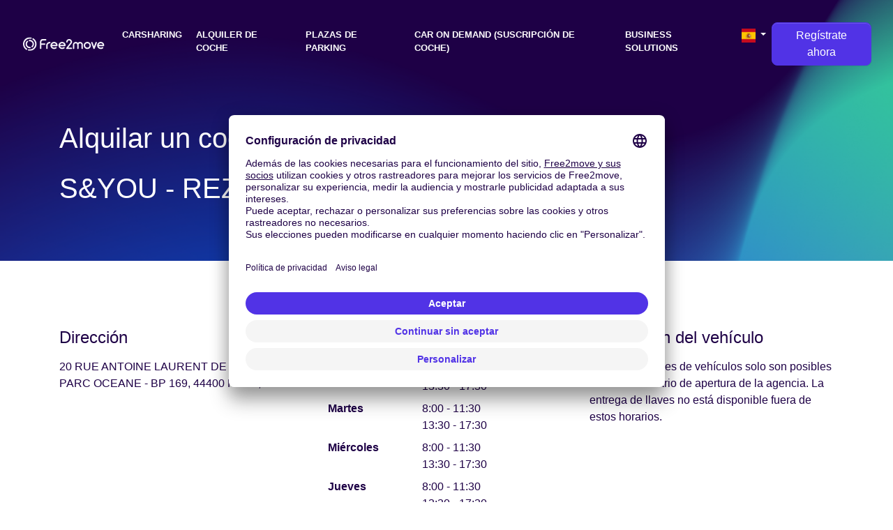

--- FILE ---
content_type: text/html; charset=utf-8
request_url: https://www.free2move.com/es-ES/car-rental-agencies/free-2-move-rent-psa-retail-france-reze-cedex-ds
body_size: 11690
content:
 <!DOCTYPE html> <html lang="es-ES"> <head> <script src="https://app.usercentrics.eu/browser-ui/latest/loader.js" defer="true" async="true" data-settings-id="q6vL_KT2u3vGux" id="usercentrics-cmp" mode="client"></script> <script defer="true" async="true" id="gtm-cmp" data-usercentrics="Google Tag Manager" innerhtml="(function(w, d, s, l, i) {
    w[l] = w[l] || [];
    w[l].push({
      &apos;gtm.start&apos;: new Date().getTime(),
      event: &apos;gtm.js&apos;,
    });
    var f = d.getElementsByTagName(s)[0],
      j = d.createElement(s),
      dl = l != &apos;dataLayer&apos; ? &apos;&amp;l=&apos; + l : &apos;&apos;;
    j.async = true;
    j.src = &apos;https://www.googletagmanager.com/gtm.js?id=&apos; + i + dl;
    f.parentNode.insertBefore(j, f);
  })(window, document, &apos;script&apos;, &apos;dataLayer&apos;, &apos;GTM-NF366VX&apos;);" type="text/plain">(function(w, d, s, l, i) {
    w[l] = w[l] || [];
    w[l].push({
      'gtm.start': new Date().getTime(),
      event: 'gtm.js',
    });
    var f = d.getElementsByTagName(s)[0],
      j = d.createElement(s),
      dl = l != 'dataLayer' ? '&l=' + l : '';
    j.async = true;
    j.src = 'https://www.googletagmanager.com/gtm.js?id=' + i + dl;
    f.parentNode.insertBefore(j, f);
  })(window, document, 'script', 'dataLayer', 'GTM-NF366VX');</script> <script>function gtag(){window.dataLayer.push(arguments)}window.dataLayer=window.dataLayer||[],gtag("consent","default",{ad_storage:"denied",ad_user_data:"denied",ad_personalization:"denied",analytics_storage:"denied"})</script> <title>S&amp;You - REZE CEDEX (D) Barato - Free2move</title> <base href="/"> <meta charset="utf-8"> <link href="/es-ES/car-rental-agencies/free-2-move-rent-psa-retail-france-reze-cedex-ds" rel="canonical"> <link href="/de-DE/car-rental-agencies/free-2-move-rent-psa-retail-france-reze-cedex-ds" rel="alternate" hreflang="de-DE"> <link href="/es-ES/car-rental-agencies/free-2-move-rent-psa-retail-france-reze-cedex-ds" rel="alternate" hreflang="es-ES"> <link href="/fr-FR/agences-location-voiture/free-2-move-rent-psa-retail-france-reze-cedex-ds" rel="alternate" hreflang="fr-FR"> <link href="/it-IT/car-rental-agencies/free-2-move-rent-psa-retail-france-reze-cedex-ds" rel="alternate" hreflang="it-IT"> <link href="/nl-NL/car-rental-agencies/free-2-move-rent-psa-retail-france-reze-cedex-ds" rel="alternate" hreflang="nl-NL"> <link href="/pt-PT/car-rental-agencies/free-2-move-rent-psa-retail-france-reze-cedex-ds" rel="alternate" hreflang="pt-PT"> <link href="/en-GB/car-rental-agencies/free-2-move-rent-psa-retail-france-reze-cedex-ds" rel="alternate" hreflang="en-GB"> <link href="/en-US/car-rental-agencies/free-2-move-rent-psa-retail-france-reze-cedex-ds" rel="alternate" hreflang="en-US"> <meta content="width=device-width,initial-scale=1,user-scalable=no" name="viewport"> <link href="index.css" rel="stylesheet"> <link href="/fonts/open-sans.css" rel="stylesheet"> <link href="https://use.fontawesome.com/releases/v5.9.0/css/all.css" rel="stylesheet"> <meta content="Reserva un coche de alquiler en S&amp;You - REZE CEDEX (D) en Free2move. Free2move Un servicio premium a precio Low cost ." name="description" data-hid="description"> <meta content="summary" name="twitter:card"> <meta content="@Free2Move" name="twitter:site"> <meta content="@Free2Move" name="twitter:creator"> <meta content="/es-ES/car-rental-agencies/free-2-move-rent-psa-retail-france-reze-cedex-ds" property="og:url"> <meta content="Reserva un coche de alquiler en S&amp;You - REZE CEDEX (D) en Free2move. Free2move Un servicio premium a precio Low cost ." property="og:description"> <meta content="S&amp;You - REZE CEDEX (D) Barato" property="og:title"> <meta content="website" property="og:type"> <meta content="https://www.free2move.com/share-fb.jpg" property="og:image"> <meta content="index" name="robots"> <link href="/api/media/20240712/Q0vOU7v7JAtW0KX_Lm52931tm5-FpJPchsx-bUGghuC6mHgmbaanpXGi5Iv5qFSZAKEuVK9OXOEzdqHRLaGQRE9gWCwZJnI_isVTQdHleZ1s1i4gU5XiEHOiHVnESNf3/apple-touch-icon.png?height=180&amp;width=180" rel="apple-touch-icon" sizes="180x180"> <link href="/api/media/20240712/Q0vOU7v7JAtW0KX_Lm52931tm5-FpJPchsx-bUGghuC6mHgmbaanpXGi5Iv5qFSZAKEuVK9OXOEzdqHRLaGQRE9gWCwZJnI_isVTQdHleZ1s1i4gU5XiEHOiHVnESNf3/apple-touch-icon.png?height=48&amp;width=48" rel="icon" sizes="48x48" type="image/png"> <link href="/api/media/20240712/Q0vOU7v7JAtW0KX_Lm52931tm5-FpJPchsx-bUGghuC6mHgmbaanpXGi5Iv5qFSZAKEuVK9OXOEzdqHRLaGQRE9gWCwZJnI_isVTQdHleZ1s1i4gU5XiEHOiHVnESNf3/apple-touch-icon.png?height=32&amp;width=32" rel="icon" sizes="32x32" type="image/png"> <link href="/api/media/20240712/Q0vOU7v7JAtW0KX_Lm52931tm5-FpJPchsx-bUGghuC6mHgmbaanpXGi5Iv5qFSZAKEuVK9OXOEzdqHRLaGQRE9gWCwZJnI_isVTQdHleZ1s1i4gU5XiEHOiHVnESNf3/apple-touch-icon.png?height=16&amp;width=16" rel="icon" sizes="16x16" type="image/png"> <link href="/site.webmanifest" rel="manifest"> <link href="/safari-pinned-tab.svg" rel="mask-icon" color="#1E0046"> <meta content="#ffffff" name="msapplication-TileColor"> <meta content="#ffffff" name="theme-color"> <meta content="3ZQh42DTxe4RDKFHBuyqjD5gZacyZBm3tryKFk-dSac" name="google-site-verification"> <meta content="l975ksnvrz25q97df8u7e57mfoj67r" name="facebook-domain-verification"> <script src="https://code.jquery.com/jquery-3.3.1.min.js" defer="defer"></script><script src="https://cdnjs.cloudflare.com/ajax/libs/popper.js/1.14.7/umd/popper.min.js" defer="defer"></script><script src="https://stackpath.bootstrapcdn.com/bootstrap/4.3.1/js/bootstrap.min.js" defer="defer"></script><script src="[data-uri]" defer="defer"></script><script src="https://cdnjs.cloudflare.com/ajax/libs/axios/0.19.0/axios.min.js" defer="defer"></script><script src="https://cdn.jsdelivr.net/npm/vue@2.6.10/dist/vue.min.js" defer="defer"></script><script src="nav-item-user.js" defer="defer"></script><script src="dev.js" defer="defer"></script><script src="https://cdn.jsdelivr.net/npm/vue-phone-number-input@1.0.10/dist/vue-phone-number-input.umd.min.js" defer="defer"></script><script src="form-lead.js?ver=12.1828.0-0" defer="defer"></script><script src="default-footer.js" defer="defer"></script><script src="download-user-data.js" defer="defer"></script><script src="delete-account.js" defer="defer"></script></head> <body> <header class="pt-4 bg-wave false"> <nav class="navbar navbar-expand-lg"> <div class="container-fluid"> <a href="/es-ES/" class="navbar-brand f2m-logo"> <img alt="Free2move logo" src="logo.svg" width="120" class="d-lg-block d-none"> <img alt="Free2move logo" src="logo.svg" width="150" class="d-block d-lg-none"> </a> <button class="text-white bg-transparent collapsed navbar-toggler" data-target="#navbarsExampleDefault" data-toggle="collapse" aria-controls="navbarsExampleDefault" aria-expanded="false" aria-label="Toggle navigation" type="button"> <i class="fas fa-bars"></i> <i class="fas fa-times"></i> </button> <div class="collapse justify-content-end navbar-collapse text-right text-lg-left" id="navbarsExampleDefault"> <ul class="navbar-nav" style="font-size:.8rem"> <li class="text-uppercase mr-1 nav-item"> <a href="/es-ES/free-floating-car-sharing" class="text-white font-weight-bold nav-link">Carsharing</a> </li> <li class="text-uppercase mr-1 nav-item"> <a href="/es-ES/alquiler-de-coches" class="text-white font-weight-bold nav-link">Alquiler de coche</a> </li> <li class="text-uppercase mr-1 nav-item"> <a href="/es-ES/parking-lot" class="text-white font-weight-bold nav-link">Plazas de parking</a> </li> <li class="text-uppercase mr-1 nav-item"> <a href="/es-ES/car-on-demand" class="text-white font-weight-bold nav-link">Car on demand (suscripci&#xF3;n de coche)</a> </li> <li class="text-uppercase mr-1 nav-item"> <a href="/es-ES/business-solutions" class="text-white font-weight-bold nav-link">Business solutions</a> </li> <li class="nav-item d-inline dropdown"> <a href="#" class="text-white nav-link dropdown-toggle" data-toggle="dropdown" aria-expanded="false" aria-haspopup="true" id="dropdown-default-language"> <img alt="ES" src="/api/countries/ES/flag.png?width=20&amp;height=20" loading="lazy"> </a> <div class="dropdown-menu dropdown-menu-right" aria-labelledby="dropdown-default-language"> <a href="/de-DE/car-rental-agencies/free-2-move-rent-psa-retail-france-reze-cedex-ds" class="dropdown-item"> <img alt="de-DE" src="/api/countries/DE/flag.png?width=20&amp;height=20" loading="lazy"> Deutschland </a> <a href="/es-ES/car-rental-agencies/free-2-move-rent-psa-retail-france-reze-cedex-ds" class="dropdown-item"> <img alt="es-ES" src="/api/countries/ES/flag.png?width=20&amp;height=20" loading="lazy"> Espa&#xF1;a </a> <a href="/fr-FR/agences-location-voiture/free-2-move-rent-psa-retail-france-reze-cedex-ds" class="dropdown-item"> <img alt="fr-FR" src="/api/countries/FR/flag.png?width=20&amp;height=20" loading="lazy"> France </a> <a href="/it-IT/car-rental-agencies/free-2-move-rent-psa-retail-france-reze-cedex-ds" class="dropdown-item"> <img alt="it-IT" src="/api/countries/IT/flag.png?width=20&amp;height=20" loading="lazy"> Italia </a> <a href="/nl-NL/car-rental-agencies/free-2-move-rent-psa-retail-france-reze-cedex-ds" class="dropdown-item"> <img alt="nl-NL" src="/api/countries/NL/flag.png?width=20&amp;height=20" loading="lazy"> Nederland </a> <a href="/pt-PT/car-rental-agencies/free-2-move-rent-psa-retail-france-reze-cedex-ds" class="dropdown-item"> <img alt="pt-PT" src="/api/countries/PT/flag.png?width=20&amp;height=20" loading="lazy"> Portugal </a> <a href="/en-GB/car-rental-agencies/free-2-move-rent-psa-retail-france-reze-cedex-ds" class="dropdown-item"> <img alt="en-GB" src="/api/countries/GB/flag.png?width=20&amp;height=20" loading="lazy"> United Kingdom </a> <a href="/en-US/car-rental-agencies/free-2-move-rent-psa-retail-france-reze-cedex-ds" class="dropdown-item"> <img alt="en-US" src="/api/countries/US/flag.png?width=20&amp;height=20" loading="lazy"> United States </a> </div> </li> <li class="nav-item d-inline dropdown" style="border-bottom:none"> <a href="/customer/registration/?locale=es_ES" class="btn-primary btn btn-cta btn-rounded"> Reg&#xED;strate ahora </a> </li> </ul> </div> </div> </nav> <div class="pt-4"> <section class="text-white bg-transparent px-5 py-5"> <div class="container"> <div class="row"> <div class="mb-4 col-lg-6"> <h1> <span class="mb-4 d-block fs-5">Alquilar un coche en</span> <span class="text-uppercase d-block">S&amp;You - REZE CEDEX (D)</span> </h1> </div> <div class="col-lg-6"> <div class="widget-wrapper" id="rent-form-widget"></div> </div> </div> </div> <script src="https://www.free2move.com/rent/form-widget-v2/rent-form-widget.js"></script> <script>FormWidget.mountFormWidget("#rent-form-widget",{theme:"default",currency:"EUR",country:"ES",language:"es","from-spot-id":"5bec8a2effdc7c000b447b93","from-spot-source":"rent-agency","to-spot-source":"rent-agency","form-target":"_parent",fromDate:"2026-02-16",toDate:"2026-02-20",fromTime:"08:00",toTime:"08:00"})</script> <style>.widget-wrapper .\@7xl\:mb-0{margin-bottom:calc(var(--spacing) * 0)!important}.widget-wrapper .\@7xl\:place-content-end{margin-top:20px!important}.widget-wrapper figure{margin:0}.widget-wrapper .ct-day-controls__wrapper,.widget-wrapper .ct-day-selection__names{color:#000!important}.bg-cotton{background-color:#fafafa}img{display:inline!important}.language-selector,[class*=language]{display:inline-flex!important;flex-direction:row!important;align-items:center!important}.breadcrumb-item a,.breadcrumb-item.active{color:#b2b5d8}.card{--tw-shadow:0 10px 40px -3px #1e00461a,0 4px 6px -4px #1e00461a;--tw-shadow-colored:0 10px 40px -3px var(--tw-shadow-color),0 4px 6px -4px var(--tw-shadow-color);box-shadow:var(--tw-ring-offset-shadow,0 0 #0000),var(--tw-ring-shadow,0 0 #0000),var(--tw-shadow)}</style> </section> </div> </header> <section class="bg-white py-6"> <div class="container"> <div class="row"> <div class="mb-5 col-md-4 mb-md-0"> <h3 class="mb-3 h4 text-secondary">Direcci&#xF3;n</h3> <address class="mb-0">20 RUE ANTOINE LAURENT DE LAVOISIER, PARC OCEANE - BP 169, 44400 REZE, FR</address> </div> <div class="mb-5 col-md-4 mb-md-0"> <div id="opening-times"> <h3 class="mb-3 h4 text-secondary">Horario de apertura</h3> <table class="mb-0 table table-borderless table-sm"> <tbody> <tr> <td class="font-weight-bold pr-3 text-capitalize" style="width:40%">lunes</td> <td class="pl-0"> <ul class="list-unstyled m-0"> <li class="d-inline"> 8:00 - 11:30<br> </li> <li class="d-inline"> 13:30 - 17:30 </li> </ul> </td> </tr> <tr> <td class="font-weight-bold pr-3 text-capitalize" style="width:40%">martes</td> <td class="pl-0"> <ul class="list-unstyled m-0"> <li class="d-inline"> 8:00 - 11:30<br> </li> <li class="d-inline"> 13:30 - 17:30 </li> </ul> </td> </tr> <tr> <td class="font-weight-bold pr-3 text-capitalize" style="width:40%">mi&#xE9;rcoles</td> <td class="pl-0"> <ul class="list-unstyled m-0"> <li class="d-inline"> 8:00 - 11:30<br> </li> <li class="d-inline"> 13:30 - 17:30 </li> </ul> </td> </tr> <tr> <td class="font-weight-bold pr-3 text-capitalize" style="width:40%">jueves</td> <td class="pl-0"> <ul class="list-unstyled m-0"> <li class="d-inline"> 8:00 - 11:30<br> </li> <li class="d-inline"> 13:30 - 17:30 </li> </ul> </td> </tr> <tr> <td class="font-weight-bold pr-3 text-capitalize" style="width:40%">viernes</td> <td class="pl-0"> <ul class="list-unstyled m-0"> <li class="d-inline"> 8:00 - 11:30<br> </li> <li class="d-inline"> 13:30 - 17:00 </li> </ul> </td> </tr> </tbody> </table> </div> </div> <div class="col-md-4"> <h3 class="mb-3 h4 text-secondary">Devoluci&#xF3;n del veh&#xED;culo</h3> <p> Las devoluciones de veh&#xED;culos solo son posibles durante el horario de apertura de la agencia. La entrega de llaves no est&#xE1; disponible fuera de estos horarios. </p> </div> </div> </div> </section> <div class="rounded border overflow-hidden" id="map" style="width:100%;min-height:300px;height:400px"></div> <link href="https://unpkg.com/leaflet@1.3.1/dist/leaflet.css" rel="stylesheet"> <script src="https://unpkg.com/leaflet@1.3.1/dist/leaflet.js"></script> <script>!function(o){var a=o.map("map",{center:[47.157068,-1.542313],zoom:15,minZoom:2,maxZoom:20,scrollWheelZoom:!1});o.tileLayer("https://{s}.basemaps.cartocdn.com/rastertiles/voyager/{z}/{x}/{y}{r}.png",{attribution:'&copy; <a href="https://www.openstreetmap.org/copyright">OpenStreetMap</a> contributors &copy; <a href="https://carto.com/attributions">CARTO</a>'}).addTo(a);var e=o.icon({iconUrl:"/api/media/map-markers/car-range-family.png?height=50&colorize="+encodeURIComponent("#5133E6"),iconRetinaUrl:"/api/media/map-markers/car-range-family.png?height=100&colorize="+encodeURIComponent("#5133E6"),iconSize:[40,50],iconAnchor:[20,50],popupAnchor:[0,-50]});o.marker([47.157068,-1.542313],{icon:e}).addTo(a)}(L)</script> <section class="py-6 bg-cotton"> <div class="container"> <div class="row"> <div class="text-center col-md-4 mb-4 mb-md-0"> <img alt="Insurance icon" src="./icon-insurance.svg" width="75"> <h3 class="mb-3 text-secondary h5">Seguro incluido</h3> <p class="mb-0">Conduce con tranquilidad. El seguro de responsabilidad civil est&#xE1; incluido en todos nuestros alquileres para protegerte en la carretera.</p> </div> <div class="text-center col-md-4 mb-4 mb-md-0"> <img alt="Support icon" src="./icon-customer-support.svg" width="75"> <h3 class="mb-3 text-secondary h5">Asistencia 24/7</h3> <p class="mb-0">&#xBF;Problemas en la carretera? Nuestro servicio de asistencia est&#xE1; disponible en cualquier momento para garantizar un viaje sin interrupciones.</p> </div> <div class="text-center col-md-4 mb-4 mb-md-0"> <img alt="Car icon" src="./icon-van.svg" width="75"> <h3 class="mb-3 text-secondary h5">Una amplia gama de veh&#xED;culos</h3> <p class="mb-0">Desde coches urbanos econ&#xF3;micos hasta SUV y furgonetas familiares, encuentra el veh&#xED;culo perfectamente adaptado a tus necesidades.</p> </div> </div> </div> </section> <section class="bg-white py-6 text-black"> <div class="container"> <table class="table table-borderless" style="background:0 0"> <tbody> <tr> <td class="text-center" style="width:50px"> <i class="fas fa-road"></i> </td> <td> Pack additional mileage (150KM) | Pack additional mileage (400KM) | Pack additional mileage (50KM) </td> </tr> <tr> <td class="text-center" style="width:50px"> <i class="fas fa-tools"></i> </td> <td> Asiento de veh&#xED;culo | Porta bicicletas | Asiento elevado | GPS | Kit de Movimiento | Caja de Techo | Barras de techo | Barras portaesqu&#xED;es | Cadenas | Gancho del remolque | Cadenas para nieve </td> </tr> <tr> <td class="text-center" style="width:50px"> <i class="fas fa-receipt"></i> </td> <td> Leaving the national territory | Outside of the agency vehicle delivery </td> </tr> <tr> <td class="text-center" style="width:50px"> <i class="fas fa-star"></i> </td> <td> VIP departure. | Shuttle | Unrestricted fuel </td> </tr> </tbody> </table> </div> </section> <script type="application/ld+json"> {
  "@context": "https://schema.org",
  "@type": "FAQPage",
  "mainEntity": [
    
    {
      "@type": "Question",
      "name": "¿Es posible alquilar un vehículo por un período prolongado en REZE ?",
      "acceptedAnswer": {
        "@type": "Answer",
        "text": "Alquilar un vehículo por un período prolongado en REZE es fácil. Simplemente ingrese sus fechas de alquiler deseadas junto con sus ubicaciones de recogida y devolución en nuestra plataforma."
      }
    },
    
    {
      "@type": "Question",
      "name": "¿Qué seguro se incluye con mi alquiler en REZE ?",
      "acceptedAnswer": {
        "@type": "Answer",
        "text": "Para conducir con tranquilidad, su tarifa de alquiler en REZE incluye automáticamente responsabilidad civil, cobertura de daños y asistencia 24/7. Si desea viajar con aún más tranquilidad, puede optar por protecciones adicionales para reducir el monto de su deducible."
      }
    },
    
    {
      "@type": "Question",
      "name": "¿Es posible añadir un conductor adicional ?",
      "acceptedAnswer": {
        "@type": "Answer",
        "text": "Sí, puede compartir la conducción durante su alquiler en REZE. Si bien el titular de la cuenta de Free2move sigue siendo el signatario obligatorio del contrato, se puede agregar un segundo conductor contactando al servicio al cliente o directamente en la agencia. Tenga en cuenta que cada conductor debe tener al menos 21 años y haber tenido una licencia de conducir válida durante más de 2 años."
      }
    },
    
    {
      "@type": "Question",
      "name": "¿Cuáles son los requisitos de edad para alquilar un coche en REZE ?",
      "acceptedAnswer": {
        "@type": "Answer",
        "text": "Para alquilar un vehículo en Free2move en REZE, debe tener al menos 21 años y poseer un permiso de conducir válido durante un mínimo de 2 años. Tenga en cuenta que el acceso a ciertas categorías de vehículos puede requerir un período de tenencia del permiso más largo y que pueden aplicarse tarifas de &#39;conductor joven&#39;, dependiendo de su perfil."
      }
    },
    
    {
      "@type": "Question",
      "name": "¿Cómo modificar, ampliar o cancelar mi alquiler ?",
      "acceptedAnswer": {
        "@type": "Answer",
        "text": "Mantiene una flexibilidad total en su alquiler de coches en REZE. Ya sea que desee ajustar sus fechas, extender su estadía o cancelar su alquiler, simplemente inicie sesión en su área de cliente en nuestro sitio web para administrar su reserva en unos pocos clics."
      }
    },
    
    {
      "@type": "Question",
      "name": "¿Qué documentos se requieren para alquilar un vehículo en REZE ?",
      "acceptedAnswer": {
        "@type": "Answer",
        "text": "Para recoger su vehículo Free2move, deberá presentar los siguientes documentos originales: un permiso de conducir válido, un documento de identidad y una tarjeta de crédito a nombre del conductor principal. Las condiciones específicas completas se pueden ver de manera transparente antes de confirmar su reserva en línea."
      }
    }
    
  ]
} </script> <section class="text-white bg-wave py-6"> <div class="container"> <h2 class="text-center mb-5">Preguntas frecuentes</h2> <div id="accordion"> <div class="mb-0 border-left-0 border-right-0 border-top-0 rounded-0 border-bottom"> <div class="border-0 p-0" id="heading-faq-long-rent"> <button class="text-white font-weight-bold align-items-center btn btn-link collapsed d-flex justify-content-between px-0 py-4 shadow-none text-decoration-none text-left w-100" data-target="#collapse-faq-long-rent" data-toggle="collapse" aria-controls="collapse-faq-long-rent" aria-expanded="false"> <span>&#xBF;Es posible alquilar un veh&#xED;culo por un per&#xED;odo prolongado en REZE ?</span> <i class="fas fa-chevron-down faq-chevron"></i> </button> </div> <div class="collapse" id="collapse-faq-long-rent" aria-labelledby="heading-faq-long-rent" data-parent="#accordion"> <div class="card-body pb-4 pt-0 px-0 text-left"> <p> Alquilar un veh&#xED;culo por un per&#xED;odo prolongado en REZE es f&#xE1;cil. Simplemente ingrese sus fechas de alquiler deseadas junto con sus ubicaciones de recogida y devoluci&#xF3;n en nuestra plataforma. </p> </div> </div> </div> <div class="mb-0 border-left-0 border-right-0 border-top-0 rounded-0 border-bottom"> <div class="border-0 p-0" id="heading-faq-included-insurance"> <button class="text-white font-weight-bold align-items-center btn btn-link collapsed d-flex justify-content-between px-0 py-4 shadow-none text-decoration-none text-left w-100" data-target="#collapse-faq-included-insurance" data-toggle="collapse" aria-controls="collapse-faq-included-insurance" aria-expanded="false"> <span>&#xBF;Qu&#xE9; seguro se incluye con mi alquiler en REZE ?</span> <i class="fas fa-chevron-down faq-chevron"></i> </button> </div> <div class="collapse" id="collapse-faq-included-insurance" aria-labelledby="heading-faq-included-insurance" data-parent="#accordion"> <div class="card-body pb-4 pt-0 px-0 text-left"> <p> Para conducir con tranquilidad, su tarifa de alquiler en REZE incluye autom&#xE1;ticamente responsabilidad civil, cobertura de da&#xF1;os y asistencia 24/7. Si desea viajar con a&#xFA;n m&#xE1;s tranquilidad, puede optar por protecciones adicionales para reducir el monto de su deducible. </p> </div> </div> </div> <div class="mb-0 border-left-0 border-right-0 border-top-0 rounded-0 border-bottom"> <div class="border-0 p-0" id="heading-faq-additional-driver"> <button class="text-white font-weight-bold align-items-center btn btn-link collapsed d-flex justify-content-between px-0 py-4 shadow-none text-decoration-none text-left w-100" data-target="#collapse-faq-additional-driver" data-toggle="collapse" aria-controls="collapse-faq-additional-driver" aria-expanded="false"> <span>&#xBF;Es posible a&#xF1;adir un conductor adicional ?</span> <i class="fas fa-chevron-down faq-chevron"></i> </button> </div> <div class="collapse" id="collapse-faq-additional-driver" aria-labelledby="heading-faq-additional-driver" data-parent="#accordion"> <div class="card-body pb-4 pt-0 px-0 text-left"> <p> S&#xED;, puede compartir la conducci&#xF3;n durante su alquiler en REZE. Si bien el titular de la cuenta de Free2move sigue siendo el signatario obligatorio del contrato, se puede agregar un segundo conductor contactando al servicio al cliente o directamente en la agencia. Tenga en cuenta que cada conductor debe tener al menos 21 a&#xF1;os y haber tenido una licencia de conducir v&#xE1;lida durante m&#xE1;s de 2 a&#xF1;os. </p> </div> </div> </div> <div class="mb-0 border-left-0 border-right-0 border-top-0 rounded-0 border-bottom"> <div class="border-0 p-0" id="heading-faq-condition"> <button class="text-white font-weight-bold align-items-center btn btn-link collapsed d-flex justify-content-between px-0 py-4 shadow-none text-decoration-none text-left w-100" data-target="#collapse-faq-condition" data-toggle="collapse" aria-controls="collapse-faq-condition" aria-expanded="false"> <span>&#xBF;Cu&#xE1;les son los requisitos de edad para alquilar un coche en REZE ?</span> <i class="fas fa-chevron-down faq-chevron"></i> </button> </div> <div class="collapse" id="collapse-faq-condition" aria-labelledby="heading-faq-condition" data-parent="#accordion"> <div class="card-body pb-4 pt-0 px-0 text-left"> <p> Para alquilar un veh&#xED;culo en Free2move en REZE, debe tener al menos 21 a&#xF1;os y poseer un permiso de conducir v&#xE1;lido durante un m&#xED;nimo de 2 a&#xF1;os. Tenga en cuenta que el acceso a ciertas categor&#xED;as de veh&#xED;culos puede requerir un per&#xED;odo de tenencia del permiso m&#xE1;s largo y que pueden aplicarse tarifas de &apos;conductor joven&apos;, dependiendo de su perfil. </p> </div> </div> </div> <div class="mb-0 border-left-0 border-right-0 border-top-0 rounded-0 border-bottom"> <div class="border-0 p-0" id="heading-faq-edit-rental"> <button class="text-white font-weight-bold align-items-center btn btn-link collapsed d-flex justify-content-between px-0 py-4 shadow-none text-decoration-none text-left w-100" data-target="#collapse-faq-edit-rental" data-toggle="collapse" aria-controls="collapse-faq-edit-rental" aria-expanded="false"> <span>&#xBF;C&#xF3;mo modificar, ampliar o cancelar mi alquiler ?</span> <i class="fas fa-chevron-down faq-chevron"></i> </button> </div> <div class="collapse" id="collapse-faq-edit-rental" aria-labelledby="heading-faq-edit-rental" data-parent="#accordion"> <div class="card-body pb-4 pt-0 px-0 text-left"> <p> Mantiene una flexibilidad total en su alquiler de coches en REZE. Ya sea que desee ajustar sus fechas, extender su estad&#xED;a o cancelar su alquiler, simplemente inicie sesi&#xF3;n en su &#xE1;rea de cliente en nuestro sitio web para administrar su reserva en unos pocos clics. </p> </div> </div> </div> <div class="mb-0 border-left-0 border-right-0 border-top-0 rounded-0 border-bottom-0"> <div class="border-0 p-0" id="heading-faq-documents"> <button class="text-white font-weight-bold align-items-center btn btn-link collapsed d-flex justify-content-between px-0 py-4 shadow-none text-decoration-none text-left w-100" data-target="#collapse-faq-documents" data-toggle="collapse" aria-controls="collapse-faq-documents" aria-expanded="false"> <span>&#xBF;Qu&#xE9; documentos se requieren para alquilar un veh&#xED;culo en REZE ?</span> <i class="fas fa-chevron-down faq-chevron"></i> </button> </div> <div class="collapse" id="collapse-faq-documents" aria-labelledby="heading-faq-documents" data-parent="#accordion"> <div class="card-body pb-4 pt-0 px-0 text-left"> <p> Para recoger su veh&#xED;culo Free2move, deber&#xE1; presentar los siguientes documentos originales: un permiso de conducir v&#xE1;lido, un documento de identidad y una tarjeta de cr&#xE9;dito a nombre del conductor principal. Las condiciones espec&#xED;ficas completas se pueden ver de manera transparente antes de confirmar su reserva en l&#xED;nea. </p> </div> </div> </div> </div> </div> <style>.collapsed .faq-chevron{transform:rotate(0);transition:transform .3s ease}.faq-chevron{transform:rotate(180deg);transition:transform .3s ease}</style> </section> <script type="application/ld+json">{"@context":"http://schema.org","@type":"WebSite","url":"https://www.free2move.com/","name":"Free2move","publisher":{"@type":"Organization","name":"Free2Move"}}</script> <script type="application/ld+json">{"@context":"https://schema.org","@type":"AutoRental","@id":"AutoRental","image":["https://www.free2move.com/apple-touch-icon.png"],"name":"Free2move Rent - S&You - REZE CEDEX (D)","telephone":"+33176350640","priceRange":"$","address":{"@type":"PostalAddress","addressLocality":"REZE","addressCountry":"FR","postalCode":"44400","streetAddress":"20 RUE ANTOINE LAURENT DE LAVOISIER","addressRegion":"FR-44"},"geo":{"@type":"GeoCoordinates","latitude":"47.157068","longitude":"-1.542313"},"url":"https://www.free2move.com/es-ES/car-rental-agencies/free-2-move-rent-psa-retail-france-reze-cedex-ds","openingHoursSpecification":[{"@type":"OpeningHoursSpecification","dayOfWeek":"$__parent","opens":"00:33","closes":"00:33"},{},{"@type":"OpeningHoursSpecification","dayOfWeek":"$__parent","opens":"00:33","closes":"00:33"},{"@type":"OpeningHoursSpecification","dayOfWeek":"$__","opens":"00:33","closes":"00:33"},{"@type":"OpeningHoursSpecification","dayOfWeek":"_doc","opens":"00:33","closes":"00:33"},{"@type":"OpeningHoursSpecification","dayOfWeek":"_doc","opens":"00:33","closes":"00:33"},{"@type":"OpeningHoursSpecification","dayOfWeek":"_doc","opens":"00:33","closes":"00:33"},{"@type":"OpeningHoursSpecification","dayOfWeek":"_doc","opens":"00:33","closes":"00:33"},{"@type":"OpeningHoursSpecification","dayOfWeek":"_doc","opens":"00:33","closes":"00:33"},{"@type":"OpeningHoursSpecification","dayOfWeek":"_doc","opens":"00:33","closes":"00:33"},{"@type":"OpeningHoursSpecification","dayOfWeek":"_doc","opens":"00:33","closes":"00:33"}]}</script> <ol class="text-white bg-dark breadcrumb m-0 px-4 rounded-0"> <li class="breadcrumb-item" title="Recepci&#xF3;n"> <a href="/es-ES/">Recepci&#xF3;n</a> </li> <li class="breadcrumb-item active" title="S&amp;You - REZE CEDEX (D)" aria-current="page"> S&amp;You - REZE CEDEX (D) </li> </ol> <script type="application/ld+json">{"@context":"http://schema.org","@type":"BreadcrumbList","itemListElement":[{"@type":"ListItem","position":1,"name":"Recepción","item":"https://www.free2move.com/es-ES/"},{"@type":"ListItem","position":2,"name":"S&You - REZE CEDEX (D)","item":"https://www.free2move.com/es-ES/car-rental-agencies/free-2-move-rent-psa-retail-france-reze-cedex-ds"}]}</script> <footer xmlns:v-on="http://www.w3.org/1999/xhtml"> <section class="text-white bg-dark py-4"> <div class="px-3"> <div class="container-fluid"> <div class="row"> <div class="mb-3 col-md-4 mb-0-md"> <div> <p class="text-center lead text-md-left">Suscr&#xED;bete a nuestro bolet&#xED;n de noticias:</p> <form class="align-items-start form-row justify-content-center justify-content-md-start" v-on:submit.prevent="() =&gt; submit(true)" data-language="es" data-campaign-name="newsletter" data-country="ES" form-lead v-cloak> <div class="col-auto"> <div class="mr-2 input-group"> <div class="input-group-prepend"> <label class="input-group-text" for="nl-email"><i class="fas fa-envelope"></i></label> </div> <input class="form-control form-control-lg" id="nl-email" required v-model="email" placeholder="Tu email" type="email"> </div> </div> <div class="col-auto"> <button class="btn-primary btn btn-lg" type="submit" :disabled="submitting"> <i class="fas fa-spin fa-spinner" v-if="submitting"></i> Registrarse </button> </div> <small class="text-white form-text mt-3 p-1 rounded" v-if="!submitting &amp;&amp; submittedWithSuccess"> Suscripci&#xF3;n al newsletter realizada con &#xE9;xito &#x1F44D; </small> <small class="bg-white form-text mt-3 p-1 rounded text-danger" v-if="!submitting &amp;&amp; submittedWithError"> Se produjo un error al suscribirse al bolet&#xED;n, por favor int&#xE9;ntelo de nuevo m&#xE1;s tarde &#x1F615;. </small> </form> <a href="javaScript:void(0);" class="text-white btn-sm btn btn-link" data-toggle="modal" data-target="#privacy-policy"> INFORMACI&#xD3;N SOBRE EL TRATAMIENTO DE TUS DATOS PERSONALES </a> </div> </div> <div class="col-md-6 offset-md-2"> <ul class="text-center list-inline text-md-right"> <li class="list-inline-item"> <a href="https://business.facebook.com/free2moveUSA/" class="text-white align-items-center d-flex text-decoration-none justify-content-center rounded-circle bg-facebook" target="_blank" aria-label="Facebook" style="width:40px;height:40px"> <i class="fa-lg fab fa-facebook-f"></i> </a> </li> <li class="list-inline-item"> <a href="https://www.linkedin.com/company/free2move" class="text-white align-items-center d-flex text-decoration-none justify-content-center rounded-circle bg-linkedin" target="_blank" aria-label="Linkedin" style="width:40px;height:40px"> <i class="fa-lg fab fa-linkedin-in"></i> </a> </li> <li class="list-inline-item"> <a href="https://www.instagram.com/free2move.es/" class="text-white align-items-center d-flex text-decoration-none justify-content-center rounded-circle bg-instagram" target="_blank" aria-label="Instagram" style="width:40px;height:40px"> <i class="fa-lg fab fa-instagram"></i> </a> </li> </ul> <ul class="mb-0 list-inline text-center text-md-right"> <li class="list-inline-item"> <a href="https://fr2.mv/app-android-vfzxj4" target="_blank" data-tracked-original-link="https://play.google.com/store/apps/details?id=com.free2move.app" data-tracked-slug="app-android-vfzxj4"> <img alt="Free2Move GooglePlay" src="google-play-en.png" loading="lazy" class="img-fluid" width="130"> </a> </li> <li class="list-inline-item"> <a href="https://fr2.mv/app-ios-jfn9lj" target="_blank" data-tracked-original-link="https://apps.apple.com/fr/app/id1497508380" data-tracked-slug="app-ios-jfn9lj"> <img alt="Free2Move AppStore" src="app-store-en.png" loading="lazy" class="img-fluid" width="130"> </a> </li> </ul> </div> </div> </div> </div> </section> <section class="bg-primary"> <div class="container-fluid" id="footer" footer> <nav class="navbar navbar-expand-md"> <a href="/es-ES/" class="navbar-brand"> <img alt="Free2move logo" src="logo.svg" height="20"> </a> <button class="text-white bg-transparent collapsed navbar-toggler" data-target="#navbarFooter" data-toggle="collapse" aria-controls="navbarFooter" aria-expanded="false" aria-label="Toggle navigation" type="button" style="outline:0"> <i class="fas fa-bars"></i> <i class="fas fa-times"></i> </button> <div class="collapse justify-content-end navbar-collapse text-right front-responsive-rent-footer text-md-left" id="navbarFooter"> <ul class="text-uppercase navbar-nav" style="font-size:.8rem"> <li class="nav-item mr-1"> <a href="/es-ES/support" class="text-white font-weight-bold nav-link">Ayuda</a> </li> <li class="nav-item mr-1"> <a href="/es-ES/aviso-legal-y-terminos" class="text-white font-weight-bold nav-link">Aviso legal y T&#xE9;rminos</a> </li> <li class="nav-item mr-1"> <a href="/es-ES/blog" class="text-white font-weight-bold nav-link">Blog</a> </li> <li class="nav-item mr-1"> <a href="/es-ES/prensa" class="text-white font-weight-bold nav-link">Prensa</a> </li> <li class="nav-item mr-1"> <a href="https://jobs.free2move.com" class="text-white font-weight-bold nav-link" target="_blank">Ofertas de trabajo</a> </li> <li class="nav-item mr-1"> <a href="https://www.free2move.com/api/media/20240724/IECmEpMtxE4G19ahuH45R_kGpJPHny6kdD6lt3AqVx3CFIWhVe_PhYESTybCkcbo4a0xf2HjPMr_isQvIN0uXxz4m56nrYFQSrTeRdLA3NqZu_lmZA8ArRw18s0cuh9l/privacy-policy-f-2-m-sn-04-2023-en-docx-1-1.pdf" class="text-white font-weight-bold nav-link" target="_blank">Politica de privacidad</a> </li> <li class="nav-item mr-1"> <a href="javascript:UC_UI.showFirstLayer()" class="text-white font-weight-bold nav-link">Configuraci&#xF3;n de cookies</a> </li> <li class="nav-item mr-1"> <a href="/de/en/free2move-accessibility-statement/" class="text-white font-weight-bold nav-link">Accessibility statement</a> </li> </ul> </div> </nav> </div> </section> <section class="bg-dark bg-logo py-5" style="font-size:.8rem"> <div class="px-3"> <div class="container-fluid"> <div class="row"> <div class="mb-4 mb-md-0 col-md-3"> <div class="text-white text-uppercase h4 mb-3 text-primary">Plazas de parking</div> <div class="d-flex flex-column"> <div class="flex-fill"> <a href="/es-ES/estacionamiento-barato-aeropuerto" class="text-white font-weight-bold text-uppercase"> Reserva tu parking </a> <ul class="list-unstyled"> <li class="menu-item"> <a href="/es-ES/parkings/aeropuerto-madrid-barajas" class="text-white small" title="Parking Aeropuerto Madrid-Barajas"> Parking Aeropuerto Madrid-Barajas </a> </li> <li class="menu-item"> <a href="/es-ES/parkings/aeropuerto-barcelona" class="text-white small" title="Parking Aeropuerto Barcelona"> Parking Aeropuerto Barcelona </a> </li> <li class="menu-item"> <a href="/es-ES/parkings/aeropuerto-palma-de-mallorca" class="text-white small" title="Parking Aeropuerto Palma de Mallorca"> Parking Aeropuerto Palma de Mallorca </a> </li> <li class="menu-item"> <a href="/es-ES/parkings/parking-aeropuerto-malaga" class="text-white small" title="Parking Aeropuerto Malaga"> Parking Aeropuerto Malaga </a> </li> <li class="menu-item"> <a href="/es-ES/parkings/parking-aeropuerto-alicante" class="text-white small" title="Parking Aeropuerto Alicante"> Parking Aeropuerto Alicante </a> </li> <li class="menu-item"> <a href="/es-ES/parkings/parking-aeropuerto-ibiza" class="text-white small" title="Parking Aeropuerto Ibiza"> Parking Aeropuerto Ibiza </a> </li> <li class="menu-item"> <a href="/es-ES/parkings/parking-aeropuerto-valencia" class="text-white small" title="Parking Aeropuerto Valencia"> Parking Aeropuerto Valencia </a> </li> <li class="menu-item"> <a href="/es-ES/parkings/parking-aeropuerto-sevilla" class="text-white small" title="Parking Aeropuerto Sevilla"> Parking Aeropuerto Sevilla </a> </li> <li class="menu-item"> <a href="/es-ES/parkings/parking-aeropuerto-bilbao" class="text-white small" title="Parking Aeropuerto Bilbao"> Parking Aeropuerto Bilbao </a> </li> </ul> </div> </div> </div> <div class="mb-4 mb-md-0 col-md-3"> <div class="text-white text-uppercase h4 mb-3 text-primary">Alquiler de coche</div> <div class="d-flex flex-column"> <div class="flex-fill"> <a href="/es-ES/alquiler-de-coches-en-aeropuertos" class="text-white font-weight-bold text-uppercase"> Alquiler de coches en aeropuertos </a> <ul class="list-unstyled"> <li class="menu-item"> <a href="/es-ES/alquiler-de-coches-baratos/alquiler-de-coches-madrid" class="text-white small" title="Alquiler de coches Aeropuerto Madrid (MAD)"> Alquiler de coches Aeropuerto Madrid (MAD) </a> </li> <li class="menu-item"> <a href="/es-ES/alquiler-de-coches-baratos/alquiler-de-coches-barcelona" class="text-white small" title="Alquiler de coches Aeropuerto Barcelona-El Prat (BCN)"> Alquiler de coches Aeropuerto Barcelona-El Prat (BCN) </a> </li> <li class="menu-item"> <a href="/es-ES/alquiler-de-coches-baratos/alquiler-de-coches-ibiza" class="text-white small" title="Alquiler de coche Aeropuerto Ibiza (IBZ)"> Alquiler de coche Aeropuerto Ibiza (IBZ) </a> </li> <li class="menu-item"> <a href="/es-ES/alquiler-de-coches-baratos/alquiler-de-coches-malaga" class="text-white small" title="Alquiler de coches Aeropuerto M&#xE1;laga-Costa del Sol (AGP)"> Alquiler de coches Aeropuerto M&#xE1;laga-Costa del Sol (AGP) </a> </li> <li class="menu-item"> <a href="/es-ES/alquiler-de-coches-baratos/alquiler-de-coches-palma-de-mallorca" class="text-white small" title="Alquiler de coches Aeropuerto Palma de Mallorca (PMI)"> Alquiler de coches Aeropuerto Palma de Mallorca (PMI) </a> </li> <li class="menu-item"> <a href="/es-ES/alquiler-de-coches-baratos/alquiler-de-coches-alicante" class="text-white small" title="Alquiler de coches Aeropuerto Alicante-Elche (ALC)"> Alquiler de coches Aeropuerto Alicante-Elche (ALC) </a> </li> <li class="menu-item"> <a href="/es-ES/alquiler-de-coches-baratos/alquiler-de-coches-menorca" class="text-white small" title="Alquiler de coches Aeropuerto Menorca (MAH)"> Alquiler de coches Aeropuerto Menorca (MAH) </a> </li> <li class="menu-item"> <a href="/es-ES/alquiler-de-coches-baratos/alquiler-de-coches-las-palmas-de-gran-canaria" class="text-white small" title="Alquiler de coches Aeropuerto Gran Canaria (LPA)"> Alquiler de coches Aeropuerto Gran Canaria (LPA) </a> </li> <li class="menu-item"> <a href="/es-ES/alquiler-de-coches-baratos/alquiler-de-coches-sevilla" class="text-white small" title="Alquiler de coches Aeropuerto Sevilla (SVQ)"> Alquiler de coches Aeropuerto Sevilla (SVQ) </a> </li> <li class="menu-item"> <a href="/es-ES/alquiler-de-coches-baratos/alquiler-de-coches-valencia" class="text-white small" title="Alquiler de coches Aeropuerto Valencia (VLC)"> Alquiler de coches Aeropuerto Valencia (VLC) </a> </li> </ul> </div> </div> </div> <div class="mb-4 mb-md-0 col-md-3"> <div class="text-white text-uppercase h4 mb-3 text-primary">Carsharing</div> <div class="d-flex flex-column"> <div class="flex-fill"> <a href="/es-ES/free-floating-car-sharing" class="text-white font-weight-bold text-uppercase"> Nuestras ciudades </a> <ul class="list-unstyled"> <li class="menu-item"> <a href="/es-ES/free-floating-car-sharing-paris" class="text-white small" title="Paris"> Paris </a> </li> <li class="menu-item"> <a href="/es-ES/free-floating-car-sharing-madrid" class="text-white small" title="Madrid"> Madrid </a> </li> <li class="menu-item"> <a href="/es-ES/free-floating-car-sharing-washington" class="text-white small" title="Washington DC"> Washington DC </a> </li> <li class="menu-item"> <a href="/es-ES/autopartage-milan" class="text-white small" title="Mil&#xE1;n"> Mil&#xE1;n </a> </li> <li class="menu-item"> <a href="/es-ES/autopartage-rome" class="text-white small" title="Roma"> Roma </a> </li> <li class="menu-item"> <a href="/es-ES/autopartage-turin" class="text-white small" title="Tur&#xED;n"> Tur&#xED;n </a> </li> <li class="menu-item"> <a href="/es-ES/autopartage-vienna" class="text-white small" title="Viena"> Viena </a> </li> <li class="menu-item"> <a href="/es-ES/autopartage-berlin" class="text-white small" title="Berl&#xED;n"> Berl&#xED;n </a> </li> <li class="menu-item"> <a href="/es-ES/autopartage-cologne" class="text-white small" title="Colonia"> Colonia </a> </li> <li class="menu-item"> <a href="/es-ES/autopartage-dusseldorf" class="text-white small" title="D&#xFC;sseldorf"> D&#xFC;sseldorf </a> </li> <li class="menu-item"> <a href="/es-ES/autopartage-frankfurt" class="text-white small" title="Fr&#xE1;ncfort"> Fr&#xE1;ncfort </a> </li> <li class="menu-item"> <a href="/es-ES/autopartage-hamburg" class="text-white small" title="Hamburgo"> Hamburgo </a> </li> <li class="menu-item"> <a href="/es-ES/autopartage-munich" class="text-white small" title="M&#xFA;nich"> M&#xFA;nich </a> </li> <li class="menu-item"> <a href="/es-ES/autopartage-stuttgart" class="text-white small" title="Stuttgart"> Stuttgart </a> </li> <li class="menu-item"> <a href="/es-ES/autopartage-amsterdam" class="text-white small" title="&#xC1;msterdam"> &#xC1;msterdam </a> </li> </ul> </div> </div> </div> </div> </div> </div> </section> </footer> <form class="fade modal" v-on:submit.prevent="submit" id="download-user-data" download-user-data tabindex="-1"> <div class="modal-dialog modal-dialog-centered"> <div class="bg-white modal-content"> <div class="d-flex justify-content-center border-bottom-0 modal-header"> <h3>Descarga tus datos</h3> <button class="border-0 bg-transparent close" data-target="#download-user-data" data-toggle="modal" v-on:click="resetUserDataPopUp($event)"> <i class="fas fa-times"></i> </button> </div> <div class="modal-body" v-if="step === &quot;init&quot;"> Puedes descargar todos tus datos personales almacenados por Free2move, incluyendo tus datos de identidad (Nombre, Apellido, etc.), as&#xED; como las diferentes reservas que has realizado en la plataforma. <br> <br> Le enviaremos un archivo descargable a su buz&#xF3;n en un plazo de 48 horas. <br> <div class="form-group"> <div class="input-group" v-on:keydown="handleKeyDown($event)"> <vue-phone-number-input @update="updatePhoneNumber" default-country-code="ES" no-example="yes" required size="lg" v-bind:translations.countryselectorlabel="{countrySelectorLabel: &apos;&apos;, countrySelectorError: &apos;&apos;, phoneNumberLabel: &apos;&apos;}" v-model="phoneNumber"> </vue-phone-number-input> </div> </div> </div> <div class="d-flex justify-content-center border-top-0 modal-footer" v-if="step === &quot;init&quot;"> <button class="text-uppercase btn btn-primary" type="submit" :disabled="submitting &amp;&amp; loading"> <i class="fa fa-spin fa-spinner mr-2" v-if="loading"></i>&#xA0; Descargar </button> </div> <div class="modal-body" v-if="step === &quot;success&quot;"> <p> <i class="fa fa-check text-primary"></i>&#xA0; Estimado se&#xF1;or o se&#xF1;ora, </p> <p> Acusamos recibo de su solicitud de extracci&#xF3;n de sus datos personales. Le responderemos lo antes posible.<br> Es posible que volvamos a ponernos en contacto con usted si necesitamos informaci&#xF3;n adicional para tramitar su solicitud.<br> Tenga en cuenta que s&#xF3;lo se tramitar&#xE1;n las solicitudes relativas a los datos personales.<br> Para cualquier otra solicitud, le invitamos a ponerse en contacto con los departamentos correspondientes de Free2Move.<br> Adem&#xE1;s, le informamos de que, de acuerdo con el art&#xED;culo 12 del Reglamento (UE) 2016/679, de 27 de abril de 2016, relativo a la protecci&#xF3;n de las personas f&#xED;sicas en lo que respecta al tratamiento de datos personales y a la libre circulaci&#xF3;n de estos datos (RGPD), Free2Move podr&#xE1; oponerse a las solicitudes que sean manifiestamente abusivas, en particular por su n&#xFA;mero, car&#xE1;cter repetitivo o sistem&#xE1;tico.<br> Por favor, acepte, se&#xF1;ora, se&#xF1;or, la seguridad de nuestros distinguidos saludos.<br> Sus datos personales son tratados por Free2Move para responder a su solicitud. De acuerdo con la normativa sobre datos personales, usted tiene derecho a acceder, rectificar, eliminar y oponerse a los datos que le conciernen. Para m&#xE1;s informaci&#xF3;n, consulte nuestro <a href="https://www.free2move.com/api/media/20231201/pttOcA-XX57ldp-lKClv-5rNkq3_4J3JdtqAdnpfx20YrcHLHxppjLKBL85MTDypWyggcNkDj_u_ipQzTV01D22mxdnYP-tL15YBT3iclC8UVqJHpEfPO3glP9A184BZ/privacy-policy-f-2-m-01-12-2023-en-docx.pdf" target="_blank&quot;">Pol&#xED;tica de privacidad</a> </p> </div> <div class="modal-body" v-if="step === &quot;error&quot;"> <i class="fa fa-times-circle text-danger"></i>&#xA0; Se ha producido un error... Por favor, int&#xE9;ntelo m&#xE1;s tarde. </div> </div> </div> </form> <link href="https://cdn.jsdelivr.net/npm/vue-phone-number-input@1.0.10/dist/vue-phone-number-input.css" rel="stylesheet"> <form class="fade modal" v-on:submit.prevent="submit" data-language="es" data-target="/es-ES/eliminar-cuenta" delete-account id="delete-account"> <div class="modal-dialog modal-dialog-centered"> <div class="bg-white modal-content"> <div class="d-flex justify-content-center border-bottom-0 modal-header"> <h3>Eliminar mi cuenta</h3> <button class="border-0 bg-transparent close" data-target="#delete-account" data-toggle="modal" v-on:click="resetUserDataPopUp($event)"> <i class="fas fa-times"></i> </button> </div> <div class="modal-body" v-if="step === &quot;init&quot;"> <p>Est&#xE1;s a punto de eliminar tu cuenta. Esta acci&#xF3;n es irreversible. Se te ha enviado un SMS o un correo electr&#xF3;nico con un c&#xF3;digo de confirmaci&#xF3;n. Por favor, ingr&#xE9;salo a continuaci&#xF3;n para confirmar la eliminaci&#xF3;n de tu cuenta.</p> <div class="form-group"> <label class="font-weight-bold" for="otp">C&#xF3;digo de confirmaci&#xF3;n</label> <input class="form-control" id="otp" required v-model="otp" :disabled="submitting" v-on:keydown="handleKeyDown($event)"> </div> </div> <div class="d-flex justify-content-center border-top-0 modal-footer" v-if="step === &quot;init&quot;"> <button class="text-uppercase btn btn-primary" type="submit" :disabled="submitting &amp;&amp; loading"> <i class="fa fa-spin fa-spinner mr-2" v-if="loading"></i>&#xA0; Eliminar mi cuenta </button> </div> <div class="modal-body" v-if="step === &quot;error&quot;"> <i class="fa fa-times-circle text-danger"></i>&#xA0; {{i18n(errorMessage)}} </div> </div> </div> </form> <link href="https://cdn.jsdelivr.net/npm/vue-phone-number-input@1.0.10/dist/vue-phone-number-input.css" rel="stylesheet"> <div class="fade modal" id="privacy-policy" privacy-policy tabindex="-1"> <div class="modal-dialog modal-dialog-centered"> <div class="bg-white modal-content"> <div class="d-flex justify-content-center border-bottom-0 modal-header"> <h4 class="text-uppercase modal-title">INFORMACI&#xD3;N SOBRE EL TRATAMIENTO DE TUS DATOS PERSONALES</h4> <button class="border-0 bg-transparent" data-target="#privacy-policy" data-toggle="modal"><i class="fas fa-times"></i></button> </div> <div class="small modal-body"> <p> Sus datos son recopilados por Free2Move SAS para gestionar su acceso a los servicios de la aplicaci&#xF3;n (creaci&#xF3;n de cuenta, suscripci&#xF3;n de servicios, solicitud de reserva o contacto o transferencia, ubicaci&#xF3;n de veh&#xED;culos disponibles a su alrededor, oferta de trabajo). <br> Para obtener m&#xE1;s informaci&#xF3;n sobre la gesti&#xF3;n de sus datos personales, para ejercer sus derechos de oposici&#xF3;n, acceso, supresi&#xF3;n, limitaci&#xF3;n, rectificaci&#xF3;n, derecho a la portabilidad de sus datos o para determinar el destino de sus datos despu&#xE9;s de su muerte, puede consultar nuestro <a href="https://www.free2move.com/api/media/20231201/pttOcA-XX57ldp-lKClv-5rNkq3_4J3JdtqAdnpfx20YrcHLHxppjLKBL85MTDypWyggcNkDj_u_ipQzTV01D22mxdnYP-tL15YBT3iclC8UVqJHpEfPO3glP9A184BZ/privacy-policy-f-2-m-01-12-2023-en-docx.pdf" target="_blank">pol&#xED;tica de privacidad</a> . Tambi&#xE9;n puede presentar una queja ante el Cnil. </p> </div> </div> </div> </div> </body> </html> 